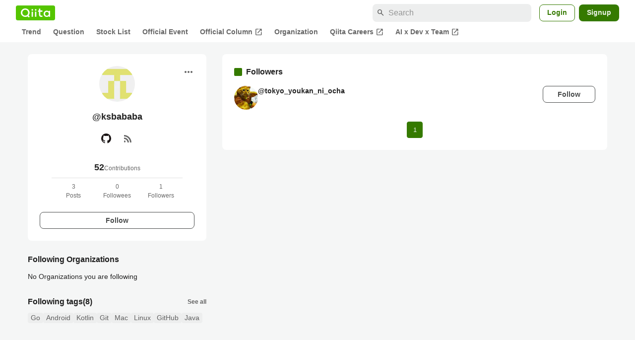

--- FILE ---
content_type: application/javascript; charset=utf-8
request_url: https://fundingchoicesmessages.google.com/f/AGSKWxXH7VtuiA5wwToHy1yZtdEbJ-DSGCXZbZh08_BcfnhCPmEGBdoTk79pJIRedIIDikSnEERDKZt0riRcjE7v_BicK5SRyWHYtm6Kt7r8krEahAyexXEykL8NbICNJ2nr3QmmWROZMsrNhOedt-d-ntX5tJEBufQ-z15vNbBiUO0-8FODFwmDCWAmnT7N/_/advertisements-/adbotright./welcome_ad./ext_ads./sponsored_title.
body_size: -1290
content:
window['f47126c0-54bb-4942-a633-04b38c151968'] = true;